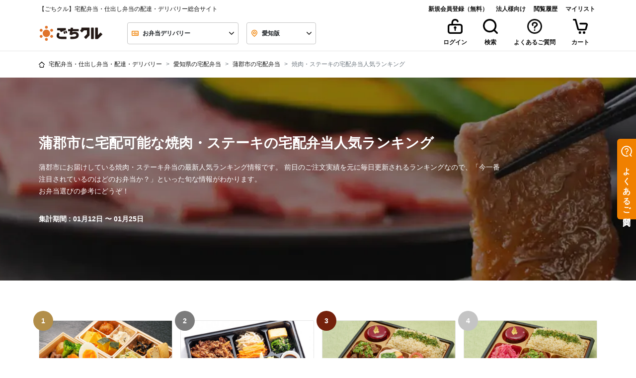

--- FILE ---
content_type: application/javascript
request_url: https://gochikuru.com/assets/static/app.js?id=29ba337c5126a8d72a89
body_size: 5642
content:
(()=>{var e,a,r={28230:(e,a,r)=>{"use strict";r(19620),r(57762),r(39813),r(15144),r(75369),r(99766),r(93863),r(9087),r(95165),r(54913),r(4570),r(95853),r(76209),r(48951),r(95502),r(70489),r(93386),r(76648),r(55771),r(82392),r(72335),r(74896),r(94521),r(29147),r(41318),r(84352),r(15327),r(15909),r(57509),r(79584),r(40345),r(99134),r(67901),r(46592),r(64509),r(34419),r(91933),r(55538),r(39497),r(4104),r(60210),r(56576),r(84437),r(88050),r(11430),r(7531),r(85039),r(87146),r(48236),r(22642),r(84614),r(81895),r(53e3),r(54300),r(6328),r(93191),r(17482),r(38451),r(69318),r(65032),r(79073),r(88647),r(73822),r(27594),r(66517),r(68583),r(7103),r(82586),r(92552),r(4376),r(11879),r(52650),r(31104),r(21883),r(35433),r(55e3),r(15932),r(5443),r(26316),r(8301),r(39638),r(4040),r(68305),r(20341),r(74701),r(78604),r(71632),r(99650),r(32820),r(87360),r(89011),r(54591),r(47334),r(32405),r(17224),r(7083),r(69213),r(38437),r(12220),r(28872),r(62220),r(82975),r(76549),r(95380),r(45693),r(23483),r(44894),r(42818),r(10177),r(28543),r(3559),r(84153),r(20062),r(60521),r(45706),r(48699),r(14702),r(30333),r(51220),r(72087),r(98066),r(8537),r(17925),r(2490),r(79397),r(98163),r(18772),r(75417),r(35890),r(7452),r(48318),r(71914);var t=r(62893),d=r(93692),c=r(24276),f=r.n(c),i=r(88299),o=r(72505),n=r.n(o),s=r(9209),b=n().create({xsrfCookieName:null,xsrfHeaderName:null,baseURL:"https://gochikuru.com",withCredentials:!0}),l=["/thumbnail.json"];b.interceptors.request.use((function(e){return"get"==e.method&&e.url.match(new RegExp(l.join("|"),"g"))&&(e.params=e.params||{},e.params._=Date.now()),e}),s.z),b.interceptors.response.use((function(e){return e}),s.z);const u=b;var p=r(76495),h=r(44580),m=r(26973),v=r(85644),g=r(36151),y=r(53719),w=r(42197);t.default.use(d.Ay$),t.default.use(f(),{}),t.default.prototype.$http=i.A,t.default.prototype.$httpLegacy=u,t.default.prototype.$httpBusinessAccount=p.A,(0,v.a)(t.default),t.default.filter("currency",y.Gl),t.default.filter("striptags",y.Mn),t.default.filter("zipcode",y.PN),t.default.use(w.Ay),r(8271),r(91578),new t.default({store:h.A,router:m.A,components:g.d}).$mount("#app")},50831:()=>{}},t={};function d(e){var a=t[e];if(void 0!==a)return a.exports;var c=t[e]={id:e,loaded:!1,exports:{}};return r[e].call(c.exports,c,c.exports,d),c.loaded=!0,c.exports}d.m=r,d.amdO={},e=[],d.O=(a,r,t,c)=>{if(!r){var f=1/0;for(s=0;s<e.length;s++){for(var[r,t,c]=e[s],i=!0,o=0;o<r.length;o++)(!1&c||f>=c)&&Object.keys(d.O).every((e=>d.O[e](r[o])))?r.splice(o--,1):(i=!1,c<f&&(f=c));if(i){e.splice(s--,1);var n=t();void 0!==n&&(a=n)}}return a}c=c||0;for(var s=e.length;s>0&&e[s-1][2]>c;s--)e[s]=e[s-1];e[s]=[r,t,c]},d.n=e=>{var a=e&&e.__esModule?()=>e.default:()=>e;return d.d(a,{a}),a},d.d=(e,a)=>{for(var r in a)d.o(a,r)&&!d.o(e,r)&&Object.defineProperty(e,r,{enumerable:!0,get:a[r]})},d.f={},d.e=e=>Promise.all(Object.keys(d.f).reduce(((a,r)=>(d.f[r](e,a),a)),[])),d.u=e=>"static/chunks/"+({193:"mylist-header",252:"top-browse-history",281:"service-review",288:"Reset",289:"mylist",550:"price-range",579:"column-collapse",638:"peculiar",652:"Confirmation",669:"items",719:"ProfileComplete",865:"RewardDetail",946:"RewardList",948:"OrderedCancel",1021:"delibox-law",1134:"eater-product-review-input",1155:"CreditcardAdd",1391:"fixed-header-lg",1568:"fixed-header-sm",1652:"add-favorite-item-icon-button",1743:"register-with-gochikuru-business-entry",1789:"Calendar",1976:"public-authorization-state",1987:"delibox-information",2174:"statistics-bar",2517:"ResetComplete",2534:"text-collapse",2611:"EmailSent",2953:"list-severe-selection",2963:"CreditcardComplete",3051:"visual",3101:"Confirm",3351:"set-cookie-address",3376:"PointTop",3440:"sponsored-shops-by-pref",3972:"characteristic",4e3:"Thanks",4032:"set-local-storage-address",4079:"history-add",4228:"ExchangeIndex",4296:"ExchangeDelivery",4389:"AddressInfo",4409:"tag",4610:"statistics-stars",4689:"copy-text-button",4743:"participant-delete-button",4857:"Address",4924:"EmailAddressUpdate",5231:"AddressConfirm",5257:"product-review-scene-input",5408:"ExchangeConfirm",5449:"area-search",5482:"EmailAddressVerifyUpdateSent",5623:"pop-over",6093:"review-query-panel",6151:"Favorite",6240:"AddressComplete",6445:"History",6885:"ExchangeComplete",6939:"PasswordUpdate",6946:"news",7167:"business-account-header",7464:"delibox-input-status-bar",7571:"FavoriteShop",7825:"reorder-sponsored-shops-carousel",7834:"mylist-sidebar",8010:"add-catering-item",8066:"my-page-credit-card-create-form",8123:"UserQuit",8243:"service-review-query-panel",8708:"peculiar-video",8784:"eater-review-more-button",9062:"CreditcardConfirm",9076:"Orders",9077:"ProfileUpdate",9116:"register-confirm-with-gochikuru-business-entry",9265:"Index",9404:"fixed-bottom-bar-for-shop",9422:"OrderedEdit",9445:"pref-search-result",9688:"selection-area-search",9734:"Complete",9735:"product-review-input-list",9901:"PreRegister",9915:"PreRegisterSent"}[e]||e)+".chunk.js?id="+{193:"5da241c6aaa18bffc88d",252:"167e546cad0318b61967",281:"a47fc7ed4f35506d5543",288:"50795393d782baa55383",289:"cac892932570c7586e9f",550:"479556041dd09c59c39b",579:"e82a82714df5d5e5e48a",638:"6ada2b2000d97d9a7f21",652:"a2ced303578389ffb003",669:"e43ecaec21891926cb2e",719:"8beb2c68e1e42077816e",865:"a6f442852b2feb51b8a3",929:"773af1f3f67e131f6124",946:"2d68c135360ecf670ab3",948:"4b24f9bd088e90649136",1021:"bd180154697ddcc57a97",1134:"b8bcfe27a23eef90c56b",1155:"6e14e0d70aea948c576b",1391:"6554e0302828f8f64902",1568:"5ce567f311ea2eb6a56f",1652:"be948124a640e75525ac",1743:"ba77e51a78e3feef0b0a",1789:"c478d24d695c0c4e9330",1976:"fdb3d4849940cffaa7cb",1987:"da8bdf3db50319ce13d3",2174:"f1da8362a42c4b500586",2517:"211f476fd5c7e1db6d7a",2534:"5ef03aca2b71a0fff5c1",2611:"49c82719d6b32660176a",2953:"8adc9f73eeaefc078fa2",2963:"3ab3055c14c61f231ce1",3051:"95f979c93cb667af432b",3101:"2c9e574cdc23d16a9038",3351:"243cf57b8da520a31f99",3376:"ba56dd4a5f5ebf095abc",3440:"1984a262923873bf4f1c",3821:"c13191ec222bca4767ee",3972:"ce1f6eb44ffd00987ffb",4e3:"620a716acca471b24d58",4032:"8adf9591eacafe84da83",4079:"21535c922edba487caa6",4145:"6a6bc2c5fa6b005b08bc",4211:"f3e8b10a5594c6b3b69e",4228:"247d5a5331e7561fea8d",4296:"fdd422241852277d5d51",4389:"8dd892d062f3837a3f3f",4409:"5a1737497a03472fd368",4610:"53b0e983abc7874af335",4689:"92de8c6ccb448004166f",4743:"1264b6d7b26c06dc187b",4777:"6bb04630eaffb45fda22",4857:"2338d213d64b3c5a25e1",4924:"4b49da097d3fd923afbc",4984:"e80c832bc73019832d4f",5231:"33d282d2a26adc3b0417",5257:"070e93f49da36a72e359",5408:"8f9e59c82d61589dad06",5449:"857351dc98d177c6de96",5482:"32c6a5cbfeaa3c8920f2",5623:"e83dec5f3fe2d42c0ad2",6093:"5c2bc45df8f7d88ce91a",6107:"c893b5c8a4391a10fb59",6151:"196c74a528485186236d",6240:"175d4ba7e30d32368e67",6445:"987e75ed665bcd0d09a0",6479:"38df84e2ecfdee86064c",6885:"880e3ffeb378900f2605",6939:"4e20359aa84a79d0891d",6946:"bb66c241490c5e92c5b0",7167:"a9f19f3f151be4b2c58f",7464:"8f7d1bc65e2301d39a00",7571:"65b0f2750a6616c06d8f",7825:"276330136d41f26b898d",7834:"5293039c2101e9f81922",8010:"7fe8bda6082ccfdb2156",8066:"a7995e3db3eff80a8c0b",8123:"c0a9e82ad490d08d3ca1",8191:"d5ea13b6544b93ad820e",8243:"ce82c7917f31a8257529",8708:"e2234158c8553d0e7ece",8784:"20744b2b653a9e9f35c7",9062:"b48b9e9848d5fa5c1452",9076:"a6a62f7406d751b6ed41",9077:"4689a85a45ef9bdcffd4",9116:"53cd6db076e296023945",9265:"90bc9243f6fd78fc86f3",9404:"26b55eacc033e5c02315",9422:"8e176383092acf85a0b1",9445:"cf95d1a08c00e57594cf",9688:"7a968ea51e4d92f41d54",9734:"753dac6b6685038faeaa",9735:"6441781b60bde2b4f621",9790:"889267e5b1a6e0222c17",9821:"a9215641c6f267eabdf8",9901:"2376b8e18a33d3d4b4f8",9915:"f2901481753e42aab6b5",9978:"19b4f67c468068c5f998"}[e],d.miniCssF=e=>"static/chunks/"+({281:"service-review",289:"mylist",652:"Confirmation",865:"RewardDetail",946:"RewardList",948:"OrderedCancel",1652:"add-favorite-item-icon-button",1743:"register-with-gochikuru-business-entry",1789:"Calendar",2534:"text-collapse",3376:"PointTop",3972:"characteristic",4e3:"Thanks",4228:"ExchangeIndex",4296:"ExchangeDelivery",4389:"AddressInfo",4689:"copy-text-button",4857:"Address",5408:"ExchangeConfirm",5449:"area-search",5482:"EmailAddressVerifyUpdateSent",6093:"review-query-panel",6151:"Favorite",7167:"business-account-header",7464:"delibox-input-status-bar",7571:"FavoriteShop",7834:"mylist-sidebar",8243:"service-review-query-panel",9076:"Orders",9077:"ProfileUpdate",9116:"register-confirm-with-gochikuru-business-entry",9265:"Index",9404:"fixed-bottom-bar-for-shop",9422:"OrderedEdit",9688:"selection-area-search",9734:"Complete",9901:"PreRegister",9915:"PreRegisterSent"}[e]||e)+".chunk.css?id="+{281:"a47fc7ed4f35506d5543",289:"cac892932570c7586e9f",652:"a2ced303578389ffb003",865:"a6f442852b2feb51b8a3",946:"2d68c135360ecf670ab3",948:"4b24f9bd088e90649136",1652:"be948124a640e75525ac",1743:"ba77e51a78e3feef0b0a",1789:"c478d24d695c0c4e9330",2534:"5ef03aca2b71a0fff5c1",3376:"ba56dd4a5f5ebf095abc",3821:"c13191ec222bca4767ee",3972:"ce1f6eb44ffd00987ffb",4e3:"620a716acca471b24d58",4211:"f3e8b10a5594c6b3b69e",4228:"247d5a5331e7561fea8d",4296:"fdd422241852277d5d51",4389:"8dd892d062f3837a3f3f",4689:"92de8c6ccb448004166f",4857:"2338d213d64b3c5a25e1",4984:"e80c832bc73019832d4f",5408:"8f9e59c82d61589dad06",5449:"857351dc98d177c6de96",5482:"32c6a5cbfeaa3c8920f2",6093:"5c2bc45df8f7d88ce91a",6151:"196c74a528485186236d",6479:"38df84e2ecfdee86064c",7167:"a9f19f3f151be4b2c58f",7464:"8f7d1bc65e2301d39a00",7571:"65b0f2750a6616c06d8f",7834:"5293039c2101e9f81922",8243:"ce82c7917f31a8257529",9076:"a6a62f7406d751b6ed41",9077:"4689a85a45ef9bdcffd4",9116:"53cd6db076e296023945",9265:"90bc9243f6fd78fc86f3",9404:"26b55eacc033e5c02315",9422:"8e176383092acf85a0b1",9688:"7a968ea51e4d92f41d54",9734:"753dac6b6685038faeaa",9790:"889267e5b1a6e0222c17",9901:"2376b8e18a33d3d4b4f8",9915:"f2901481753e42aab6b5",9978:"19b4f67c468068c5f998"}[e],d.g=function(){if("object"==typeof globalThis)return globalThis;try{return this||new Function("return this")()}catch(e){if("object"==typeof window)return window}}(),d.o=(e,a)=>Object.prototype.hasOwnProperty.call(e,a),a={},d.l=(e,r,t,c)=>{if(a[e])a[e].push(r);else{var f,i;if(void 0!==t)for(var o=document.getElementsByTagName("script"),n=0;n<o.length;n++){var s=o[n];if(s.getAttribute("src")==e){f=s;break}}f||(i=!0,(f=document.createElement("script")).charset="utf-8",f.timeout=120,d.nc&&f.setAttribute("nonce",d.nc),f.src=e),a[e]=[r];var b=(r,t)=>{f.onerror=f.onload=null,clearTimeout(l);var d=a[e];if(delete a[e],f.parentNode&&f.parentNode.removeChild(f),d&&d.forEach((e=>e(t))),r)return r(t)},l=setTimeout(b.bind(null,void 0,{type:"timeout",target:f}),12e4);f.onerror=b.bind(null,f.onerror),f.onload=b.bind(null,f.onload),i&&document.head.appendChild(f)}},d.r=e=>{"undefined"!=typeof Symbol&&Symbol.toStringTag&&Object.defineProperty(e,Symbol.toStringTag,{value:"Module"}),Object.defineProperty(e,"__esModule",{value:!0})},d.nmd=e=>(e.paths=[],e.children||(e.children=[]),e),d.j=9981,(()=>{var e;d.g.importScripts&&(e=d.g.location+"");var a=d.g.document;if(!e&&a&&(a.currentScript&&"SCRIPT"===a.currentScript.tagName.toUpperCase()&&(e=a.currentScript.src),!e)){var r=a.getElementsByTagName("script");if(r.length)for(var t=r.length-1;t>-1&&(!e||!/^http(s?):/.test(e));)e=r[t--].src}if(!e)throw new Error("Automatic publicPath is not supported in this browser");e=e.replace(/#.*$/,"").replace(/\?.*$/,"").replace(/\/[^\/]+$/,"/"),d.p=e+"../"})(),(()=>{if("undefined"!=typeof document){var e=e=>new Promise(((a,r)=>{var t=d.miniCssF(e),c=d.p+t;if(((e,a)=>{for(var r=document.getElementsByTagName("link"),t=0;t<r.length;t++){var d=(f=r[t]).getAttribute("data-href")||f.getAttribute("href");if("stylesheet"===f.rel&&(d===e||d===a))return f}var c=document.getElementsByTagName("style");for(t=0;t<c.length;t++){var f;if((d=(f=c[t]).getAttribute("data-href"))===e||d===a)return f}})(t,c))return a();((e,a,r,t,c)=>{var f=document.createElement("link");f.rel="stylesheet",f.type="text/css",d.nc&&(f.nonce=d.nc),f.onerror=f.onload=r=>{if(f.onerror=f.onload=null,"load"===r.type)t();else{var d=r&&r.type,i=r&&r.target&&r.target.href||a,o=new Error("Loading CSS chunk "+e+" failed.\n("+d+": "+i+")");o.name="ChunkLoadError",o.code="CSS_CHUNK_LOAD_FAILED",o.type=d,o.request=i,f.parentNode&&f.parentNode.removeChild(f),c(o)}},f.href=a,r?r.parentNode.insertBefore(f,r.nextSibling):document.head.appendChild(f)})(e,c,null,a,r)})),a={9981:0};d.f.miniCss=(r,t)=>{a[r]?t.push(a[r]):0!==a[r]&&{281:1,289:1,652:1,865:1,946:1,948:1,1652:1,1743:1,1789:1,2534:1,3376:1,3821:1,3972:1,4e3:1,4211:1,4228:1,4296:1,4389:1,4689:1,4857:1,4984:1,5408:1,5449:1,5482:1,6093:1,6151:1,6479:1,7167:1,7464:1,7571:1,7834:1,8243:1,9076:1,9077:1,9116:1,9265:1,9404:1,9422:1,9688:1,9734:1,9790:1,9901:1,9915:1,9978:1}[r]&&t.push(a[r]=e(r).then((()=>{a[r]=0}),(e=>{throw delete a[r],e})))}}})(),(()=>{var e={9981:0};d.f.j=(a,r)=>{var t=d.o(e,a)?e[a]:void 0;if(0!==t)if(t)r.push(t[2]);else{var c=new Promise(((r,d)=>t=e[a]=[r,d]));r.push(t[2]=c);var f=d.p+d.u(a),i=new Error;d.l(f,(r=>{if(d.o(e,a)&&(0!==(t=e[a])&&(e[a]=void 0),t)){var c=r&&("load"===r.type?"missing":r.type),f=r&&r.target&&r.target.src;i.message="Loading chunk "+a+" failed.\n("+c+": "+f+")",i.name="ChunkLoadError",i.type=c,i.request=f,t[1](i)}}),"chunk-"+a,a)}},d.O.j=a=>0===e[a];var a=(a,r)=>{var t,c,[f,i,o]=r,n=0;if(f.some((a=>0!==e[a]))){for(t in i)d.o(i,t)&&(d.m[t]=i[t]);if(o)var s=o(d)}for(a&&a(r);n<f.length;n++)c=f[n],d.o(e,c)&&e[c]&&e[c][0](),e[c]=0;return d.O(s)},r=self.webpackChunk=self.webpackChunk||[];r.forEach(a.bind(null,0)),r.push=a.bind(null,r.push.bind(r))})(),d.O(void 0,[4206],(()=>d(28230)));var c=d.O(void 0,[4206],(()=>d(50831)));c=d.O(c)})();